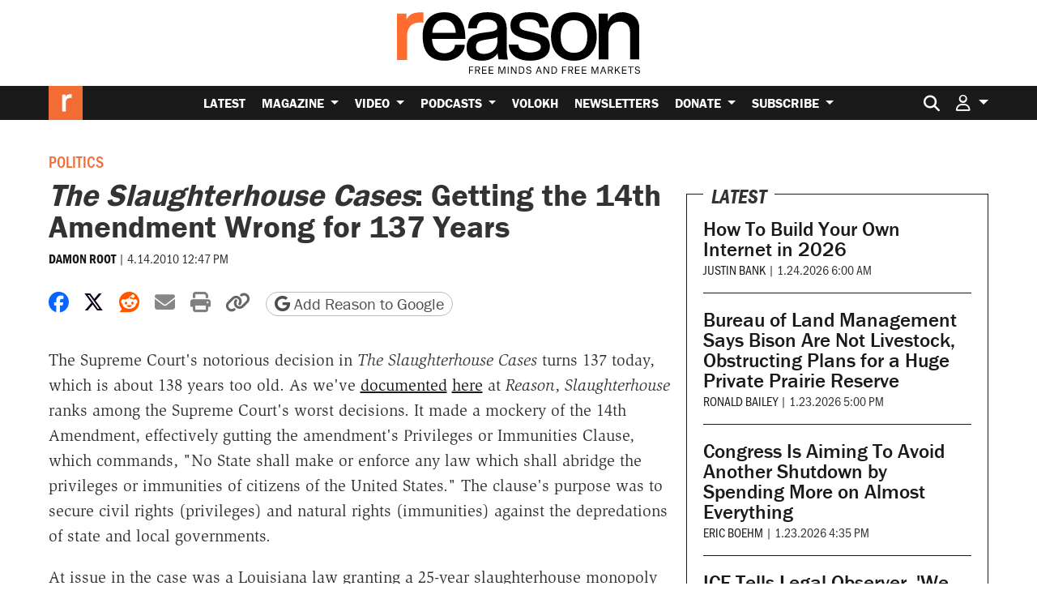

--- FILE ---
content_type: text/html; charset=utf-8
request_url: https://www.google.com/recaptcha/api2/anchor?ar=1&k=6LeMnkUaAAAAALL8T1-XAyB7vxpOeTExu6KwR48-&co=aHR0cHM6Ly9yZWFzb24uY29tOjQ0Mw..&hl=en&v=PoyoqOPhxBO7pBk68S4YbpHZ&size=invisible&anchor-ms=20000&execute-ms=30000&cb=jq45topmrjw4
body_size: 48650
content:
<!DOCTYPE HTML><html dir="ltr" lang="en"><head><meta http-equiv="Content-Type" content="text/html; charset=UTF-8">
<meta http-equiv="X-UA-Compatible" content="IE=edge">
<title>reCAPTCHA</title>
<style type="text/css">
/* cyrillic-ext */
@font-face {
  font-family: 'Roboto';
  font-style: normal;
  font-weight: 400;
  font-stretch: 100%;
  src: url(//fonts.gstatic.com/s/roboto/v48/KFO7CnqEu92Fr1ME7kSn66aGLdTylUAMa3GUBHMdazTgWw.woff2) format('woff2');
  unicode-range: U+0460-052F, U+1C80-1C8A, U+20B4, U+2DE0-2DFF, U+A640-A69F, U+FE2E-FE2F;
}
/* cyrillic */
@font-face {
  font-family: 'Roboto';
  font-style: normal;
  font-weight: 400;
  font-stretch: 100%;
  src: url(//fonts.gstatic.com/s/roboto/v48/KFO7CnqEu92Fr1ME7kSn66aGLdTylUAMa3iUBHMdazTgWw.woff2) format('woff2');
  unicode-range: U+0301, U+0400-045F, U+0490-0491, U+04B0-04B1, U+2116;
}
/* greek-ext */
@font-face {
  font-family: 'Roboto';
  font-style: normal;
  font-weight: 400;
  font-stretch: 100%;
  src: url(//fonts.gstatic.com/s/roboto/v48/KFO7CnqEu92Fr1ME7kSn66aGLdTylUAMa3CUBHMdazTgWw.woff2) format('woff2');
  unicode-range: U+1F00-1FFF;
}
/* greek */
@font-face {
  font-family: 'Roboto';
  font-style: normal;
  font-weight: 400;
  font-stretch: 100%;
  src: url(//fonts.gstatic.com/s/roboto/v48/KFO7CnqEu92Fr1ME7kSn66aGLdTylUAMa3-UBHMdazTgWw.woff2) format('woff2');
  unicode-range: U+0370-0377, U+037A-037F, U+0384-038A, U+038C, U+038E-03A1, U+03A3-03FF;
}
/* math */
@font-face {
  font-family: 'Roboto';
  font-style: normal;
  font-weight: 400;
  font-stretch: 100%;
  src: url(//fonts.gstatic.com/s/roboto/v48/KFO7CnqEu92Fr1ME7kSn66aGLdTylUAMawCUBHMdazTgWw.woff2) format('woff2');
  unicode-range: U+0302-0303, U+0305, U+0307-0308, U+0310, U+0312, U+0315, U+031A, U+0326-0327, U+032C, U+032F-0330, U+0332-0333, U+0338, U+033A, U+0346, U+034D, U+0391-03A1, U+03A3-03A9, U+03B1-03C9, U+03D1, U+03D5-03D6, U+03F0-03F1, U+03F4-03F5, U+2016-2017, U+2034-2038, U+203C, U+2040, U+2043, U+2047, U+2050, U+2057, U+205F, U+2070-2071, U+2074-208E, U+2090-209C, U+20D0-20DC, U+20E1, U+20E5-20EF, U+2100-2112, U+2114-2115, U+2117-2121, U+2123-214F, U+2190, U+2192, U+2194-21AE, U+21B0-21E5, U+21F1-21F2, U+21F4-2211, U+2213-2214, U+2216-22FF, U+2308-230B, U+2310, U+2319, U+231C-2321, U+2336-237A, U+237C, U+2395, U+239B-23B7, U+23D0, U+23DC-23E1, U+2474-2475, U+25AF, U+25B3, U+25B7, U+25BD, U+25C1, U+25CA, U+25CC, U+25FB, U+266D-266F, U+27C0-27FF, U+2900-2AFF, U+2B0E-2B11, U+2B30-2B4C, U+2BFE, U+3030, U+FF5B, U+FF5D, U+1D400-1D7FF, U+1EE00-1EEFF;
}
/* symbols */
@font-face {
  font-family: 'Roboto';
  font-style: normal;
  font-weight: 400;
  font-stretch: 100%;
  src: url(//fonts.gstatic.com/s/roboto/v48/KFO7CnqEu92Fr1ME7kSn66aGLdTylUAMaxKUBHMdazTgWw.woff2) format('woff2');
  unicode-range: U+0001-000C, U+000E-001F, U+007F-009F, U+20DD-20E0, U+20E2-20E4, U+2150-218F, U+2190, U+2192, U+2194-2199, U+21AF, U+21E6-21F0, U+21F3, U+2218-2219, U+2299, U+22C4-22C6, U+2300-243F, U+2440-244A, U+2460-24FF, U+25A0-27BF, U+2800-28FF, U+2921-2922, U+2981, U+29BF, U+29EB, U+2B00-2BFF, U+4DC0-4DFF, U+FFF9-FFFB, U+10140-1018E, U+10190-1019C, U+101A0, U+101D0-101FD, U+102E0-102FB, U+10E60-10E7E, U+1D2C0-1D2D3, U+1D2E0-1D37F, U+1F000-1F0FF, U+1F100-1F1AD, U+1F1E6-1F1FF, U+1F30D-1F30F, U+1F315, U+1F31C, U+1F31E, U+1F320-1F32C, U+1F336, U+1F378, U+1F37D, U+1F382, U+1F393-1F39F, U+1F3A7-1F3A8, U+1F3AC-1F3AF, U+1F3C2, U+1F3C4-1F3C6, U+1F3CA-1F3CE, U+1F3D4-1F3E0, U+1F3ED, U+1F3F1-1F3F3, U+1F3F5-1F3F7, U+1F408, U+1F415, U+1F41F, U+1F426, U+1F43F, U+1F441-1F442, U+1F444, U+1F446-1F449, U+1F44C-1F44E, U+1F453, U+1F46A, U+1F47D, U+1F4A3, U+1F4B0, U+1F4B3, U+1F4B9, U+1F4BB, U+1F4BF, U+1F4C8-1F4CB, U+1F4D6, U+1F4DA, U+1F4DF, U+1F4E3-1F4E6, U+1F4EA-1F4ED, U+1F4F7, U+1F4F9-1F4FB, U+1F4FD-1F4FE, U+1F503, U+1F507-1F50B, U+1F50D, U+1F512-1F513, U+1F53E-1F54A, U+1F54F-1F5FA, U+1F610, U+1F650-1F67F, U+1F687, U+1F68D, U+1F691, U+1F694, U+1F698, U+1F6AD, U+1F6B2, U+1F6B9-1F6BA, U+1F6BC, U+1F6C6-1F6CF, U+1F6D3-1F6D7, U+1F6E0-1F6EA, U+1F6F0-1F6F3, U+1F6F7-1F6FC, U+1F700-1F7FF, U+1F800-1F80B, U+1F810-1F847, U+1F850-1F859, U+1F860-1F887, U+1F890-1F8AD, U+1F8B0-1F8BB, U+1F8C0-1F8C1, U+1F900-1F90B, U+1F93B, U+1F946, U+1F984, U+1F996, U+1F9E9, U+1FA00-1FA6F, U+1FA70-1FA7C, U+1FA80-1FA89, U+1FA8F-1FAC6, U+1FACE-1FADC, U+1FADF-1FAE9, U+1FAF0-1FAF8, U+1FB00-1FBFF;
}
/* vietnamese */
@font-face {
  font-family: 'Roboto';
  font-style: normal;
  font-weight: 400;
  font-stretch: 100%;
  src: url(//fonts.gstatic.com/s/roboto/v48/KFO7CnqEu92Fr1ME7kSn66aGLdTylUAMa3OUBHMdazTgWw.woff2) format('woff2');
  unicode-range: U+0102-0103, U+0110-0111, U+0128-0129, U+0168-0169, U+01A0-01A1, U+01AF-01B0, U+0300-0301, U+0303-0304, U+0308-0309, U+0323, U+0329, U+1EA0-1EF9, U+20AB;
}
/* latin-ext */
@font-face {
  font-family: 'Roboto';
  font-style: normal;
  font-weight: 400;
  font-stretch: 100%;
  src: url(//fonts.gstatic.com/s/roboto/v48/KFO7CnqEu92Fr1ME7kSn66aGLdTylUAMa3KUBHMdazTgWw.woff2) format('woff2');
  unicode-range: U+0100-02BA, U+02BD-02C5, U+02C7-02CC, U+02CE-02D7, U+02DD-02FF, U+0304, U+0308, U+0329, U+1D00-1DBF, U+1E00-1E9F, U+1EF2-1EFF, U+2020, U+20A0-20AB, U+20AD-20C0, U+2113, U+2C60-2C7F, U+A720-A7FF;
}
/* latin */
@font-face {
  font-family: 'Roboto';
  font-style: normal;
  font-weight: 400;
  font-stretch: 100%;
  src: url(//fonts.gstatic.com/s/roboto/v48/KFO7CnqEu92Fr1ME7kSn66aGLdTylUAMa3yUBHMdazQ.woff2) format('woff2');
  unicode-range: U+0000-00FF, U+0131, U+0152-0153, U+02BB-02BC, U+02C6, U+02DA, U+02DC, U+0304, U+0308, U+0329, U+2000-206F, U+20AC, U+2122, U+2191, U+2193, U+2212, U+2215, U+FEFF, U+FFFD;
}
/* cyrillic-ext */
@font-face {
  font-family: 'Roboto';
  font-style: normal;
  font-weight: 500;
  font-stretch: 100%;
  src: url(//fonts.gstatic.com/s/roboto/v48/KFO7CnqEu92Fr1ME7kSn66aGLdTylUAMa3GUBHMdazTgWw.woff2) format('woff2');
  unicode-range: U+0460-052F, U+1C80-1C8A, U+20B4, U+2DE0-2DFF, U+A640-A69F, U+FE2E-FE2F;
}
/* cyrillic */
@font-face {
  font-family: 'Roboto';
  font-style: normal;
  font-weight: 500;
  font-stretch: 100%;
  src: url(//fonts.gstatic.com/s/roboto/v48/KFO7CnqEu92Fr1ME7kSn66aGLdTylUAMa3iUBHMdazTgWw.woff2) format('woff2');
  unicode-range: U+0301, U+0400-045F, U+0490-0491, U+04B0-04B1, U+2116;
}
/* greek-ext */
@font-face {
  font-family: 'Roboto';
  font-style: normal;
  font-weight: 500;
  font-stretch: 100%;
  src: url(//fonts.gstatic.com/s/roboto/v48/KFO7CnqEu92Fr1ME7kSn66aGLdTylUAMa3CUBHMdazTgWw.woff2) format('woff2');
  unicode-range: U+1F00-1FFF;
}
/* greek */
@font-face {
  font-family: 'Roboto';
  font-style: normal;
  font-weight: 500;
  font-stretch: 100%;
  src: url(//fonts.gstatic.com/s/roboto/v48/KFO7CnqEu92Fr1ME7kSn66aGLdTylUAMa3-UBHMdazTgWw.woff2) format('woff2');
  unicode-range: U+0370-0377, U+037A-037F, U+0384-038A, U+038C, U+038E-03A1, U+03A3-03FF;
}
/* math */
@font-face {
  font-family: 'Roboto';
  font-style: normal;
  font-weight: 500;
  font-stretch: 100%;
  src: url(//fonts.gstatic.com/s/roboto/v48/KFO7CnqEu92Fr1ME7kSn66aGLdTylUAMawCUBHMdazTgWw.woff2) format('woff2');
  unicode-range: U+0302-0303, U+0305, U+0307-0308, U+0310, U+0312, U+0315, U+031A, U+0326-0327, U+032C, U+032F-0330, U+0332-0333, U+0338, U+033A, U+0346, U+034D, U+0391-03A1, U+03A3-03A9, U+03B1-03C9, U+03D1, U+03D5-03D6, U+03F0-03F1, U+03F4-03F5, U+2016-2017, U+2034-2038, U+203C, U+2040, U+2043, U+2047, U+2050, U+2057, U+205F, U+2070-2071, U+2074-208E, U+2090-209C, U+20D0-20DC, U+20E1, U+20E5-20EF, U+2100-2112, U+2114-2115, U+2117-2121, U+2123-214F, U+2190, U+2192, U+2194-21AE, U+21B0-21E5, U+21F1-21F2, U+21F4-2211, U+2213-2214, U+2216-22FF, U+2308-230B, U+2310, U+2319, U+231C-2321, U+2336-237A, U+237C, U+2395, U+239B-23B7, U+23D0, U+23DC-23E1, U+2474-2475, U+25AF, U+25B3, U+25B7, U+25BD, U+25C1, U+25CA, U+25CC, U+25FB, U+266D-266F, U+27C0-27FF, U+2900-2AFF, U+2B0E-2B11, U+2B30-2B4C, U+2BFE, U+3030, U+FF5B, U+FF5D, U+1D400-1D7FF, U+1EE00-1EEFF;
}
/* symbols */
@font-face {
  font-family: 'Roboto';
  font-style: normal;
  font-weight: 500;
  font-stretch: 100%;
  src: url(//fonts.gstatic.com/s/roboto/v48/KFO7CnqEu92Fr1ME7kSn66aGLdTylUAMaxKUBHMdazTgWw.woff2) format('woff2');
  unicode-range: U+0001-000C, U+000E-001F, U+007F-009F, U+20DD-20E0, U+20E2-20E4, U+2150-218F, U+2190, U+2192, U+2194-2199, U+21AF, U+21E6-21F0, U+21F3, U+2218-2219, U+2299, U+22C4-22C6, U+2300-243F, U+2440-244A, U+2460-24FF, U+25A0-27BF, U+2800-28FF, U+2921-2922, U+2981, U+29BF, U+29EB, U+2B00-2BFF, U+4DC0-4DFF, U+FFF9-FFFB, U+10140-1018E, U+10190-1019C, U+101A0, U+101D0-101FD, U+102E0-102FB, U+10E60-10E7E, U+1D2C0-1D2D3, U+1D2E0-1D37F, U+1F000-1F0FF, U+1F100-1F1AD, U+1F1E6-1F1FF, U+1F30D-1F30F, U+1F315, U+1F31C, U+1F31E, U+1F320-1F32C, U+1F336, U+1F378, U+1F37D, U+1F382, U+1F393-1F39F, U+1F3A7-1F3A8, U+1F3AC-1F3AF, U+1F3C2, U+1F3C4-1F3C6, U+1F3CA-1F3CE, U+1F3D4-1F3E0, U+1F3ED, U+1F3F1-1F3F3, U+1F3F5-1F3F7, U+1F408, U+1F415, U+1F41F, U+1F426, U+1F43F, U+1F441-1F442, U+1F444, U+1F446-1F449, U+1F44C-1F44E, U+1F453, U+1F46A, U+1F47D, U+1F4A3, U+1F4B0, U+1F4B3, U+1F4B9, U+1F4BB, U+1F4BF, U+1F4C8-1F4CB, U+1F4D6, U+1F4DA, U+1F4DF, U+1F4E3-1F4E6, U+1F4EA-1F4ED, U+1F4F7, U+1F4F9-1F4FB, U+1F4FD-1F4FE, U+1F503, U+1F507-1F50B, U+1F50D, U+1F512-1F513, U+1F53E-1F54A, U+1F54F-1F5FA, U+1F610, U+1F650-1F67F, U+1F687, U+1F68D, U+1F691, U+1F694, U+1F698, U+1F6AD, U+1F6B2, U+1F6B9-1F6BA, U+1F6BC, U+1F6C6-1F6CF, U+1F6D3-1F6D7, U+1F6E0-1F6EA, U+1F6F0-1F6F3, U+1F6F7-1F6FC, U+1F700-1F7FF, U+1F800-1F80B, U+1F810-1F847, U+1F850-1F859, U+1F860-1F887, U+1F890-1F8AD, U+1F8B0-1F8BB, U+1F8C0-1F8C1, U+1F900-1F90B, U+1F93B, U+1F946, U+1F984, U+1F996, U+1F9E9, U+1FA00-1FA6F, U+1FA70-1FA7C, U+1FA80-1FA89, U+1FA8F-1FAC6, U+1FACE-1FADC, U+1FADF-1FAE9, U+1FAF0-1FAF8, U+1FB00-1FBFF;
}
/* vietnamese */
@font-face {
  font-family: 'Roboto';
  font-style: normal;
  font-weight: 500;
  font-stretch: 100%;
  src: url(//fonts.gstatic.com/s/roboto/v48/KFO7CnqEu92Fr1ME7kSn66aGLdTylUAMa3OUBHMdazTgWw.woff2) format('woff2');
  unicode-range: U+0102-0103, U+0110-0111, U+0128-0129, U+0168-0169, U+01A0-01A1, U+01AF-01B0, U+0300-0301, U+0303-0304, U+0308-0309, U+0323, U+0329, U+1EA0-1EF9, U+20AB;
}
/* latin-ext */
@font-face {
  font-family: 'Roboto';
  font-style: normal;
  font-weight: 500;
  font-stretch: 100%;
  src: url(//fonts.gstatic.com/s/roboto/v48/KFO7CnqEu92Fr1ME7kSn66aGLdTylUAMa3KUBHMdazTgWw.woff2) format('woff2');
  unicode-range: U+0100-02BA, U+02BD-02C5, U+02C7-02CC, U+02CE-02D7, U+02DD-02FF, U+0304, U+0308, U+0329, U+1D00-1DBF, U+1E00-1E9F, U+1EF2-1EFF, U+2020, U+20A0-20AB, U+20AD-20C0, U+2113, U+2C60-2C7F, U+A720-A7FF;
}
/* latin */
@font-face {
  font-family: 'Roboto';
  font-style: normal;
  font-weight: 500;
  font-stretch: 100%;
  src: url(//fonts.gstatic.com/s/roboto/v48/KFO7CnqEu92Fr1ME7kSn66aGLdTylUAMa3yUBHMdazQ.woff2) format('woff2');
  unicode-range: U+0000-00FF, U+0131, U+0152-0153, U+02BB-02BC, U+02C6, U+02DA, U+02DC, U+0304, U+0308, U+0329, U+2000-206F, U+20AC, U+2122, U+2191, U+2193, U+2212, U+2215, U+FEFF, U+FFFD;
}
/* cyrillic-ext */
@font-face {
  font-family: 'Roboto';
  font-style: normal;
  font-weight: 900;
  font-stretch: 100%;
  src: url(//fonts.gstatic.com/s/roboto/v48/KFO7CnqEu92Fr1ME7kSn66aGLdTylUAMa3GUBHMdazTgWw.woff2) format('woff2');
  unicode-range: U+0460-052F, U+1C80-1C8A, U+20B4, U+2DE0-2DFF, U+A640-A69F, U+FE2E-FE2F;
}
/* cyrillic */
@font-face {
  font-family: 'Roboto';
  font-style: normal;
  font-weight: 900;
  font-stretch: 100%;
  src: url(//fonts.gstatic.com/s/roboto/v48/KFO7CnqEu92Fr1ME7kSn66aGLdTylUAMa3iUBHMdazTgWw.woff2) format('woff2');
  unicode-range: U+0301, U+0400-045F, U+0490-0491, U+04B0-04B1, U+2116;
}
/* greek-ext */
@font-face {
  font-family: 'Roboto';
  font-style: normal;
  font-weight: 900;
  font-stretch: 100%;
  src: url(//fonts.gstatic.com/s/roboto/v48/KFO7CnqEu92Fr1ME7kSn66aGLdTylUAMa3CUBHMdazTgWw.woff2) format('woff2');
  unicode-range: U+1F00-1FFF;
}
/* greek */
@font-face {
  font-family: 'Roboto';
  font-style: normal;
  font-weight: 900;
  font-stretch: 100%;
  src: url(//fonts.gstatic.com/s/roboto/v48/KFO7CnqEu92Fr1ME7kSn66aGLdTylUAMa3-UBHMdazTgWw.woff2) format('woff2');
  unicode-range: U+0370-0377, U+037A-037F, U+0384-038A, U+038C, U+038E-03A1, U+03A3-03FF;
}
/* math */
@font-face {
  font-family: 'Roboto';
  font-style: normal;
  font-weight: 900;
  font-stretch: 100%;
  src: url(//fonts.gstatic.com/s/roboto/v48/KFO7CnqEu92Fr1ME7kSn66aGLdTylUAMawCUBHMdazTgWw.woff2) format('woff2');
  unicode-range: U+0302-0303, U+0305, U+0307-0308, U+0310, U+0312, U+0315, U+031A, U+0326-0327, U+032C, U+032F-0330, U+0332-0333, U+0338, U+033A, U+0346, U+034D, U+0391-03A1, U+03A3-03A9, U+03B1-03C9, U+03D1, U+03D5-03D6, U+03F0-03F1, U+03F4-03F5, U+2016-2017, U+2034-2038, U+203C, U+2040, U+2043, U+2047, U+2050, U+2057, U+205F, U+2070-2071, U+2074-208E, U+2090-209C, U+20D0-20DC, U+20E1, U+20E5-20EF, U+2100-2112, U+2114-2115, U+2117-2121, U+2123-214F, U+2190, U+2192, U+2194-21AE, U+21B0-21E5, U+21F1-21F2, U+21F4-2211, U+2213-2214, U+2216-22FF, U+2308-230B, U+2310, U+2319, U+231C-2321, U+2336-237A, U+237C, U+2395, U+239B-23B7, U+23D0, U+23DC-23E1, U+2474-2475, U+25AF, U+25B3, U+25B7, U+25BD, U+25C1, U+25CA, U+25CC, U+25FB, U+266D-266F, U+27C0-27FF, U+2900-2AFF, U+2B0E-2B11, U+2B30-2B4C, U+2BFE, U+3030, U+FF5B, U+FF5D, U+1D400-1D7FF, U+1EE00-1EEFF;
}
/* symbols */
@font-face {
  font-family: 'Roboto';
  font-style: normal;
  font-weight: 900;
  font-stretch: 100%;
  src: url(//fonts.gstatic.com/s/roboto/v48/KFO7CnqEu92Fr1ME7kSn66aGLdTylUAMaxKUBHMdazTgWw.woff2) format('woff2');
  unicode-range: U+0001-000C, U+000E-001F, U+007F-009F, U+20DD-20E0, U+20E2-20E4, U+2150-218F, U+2190, U+2192, U+2194-2199, U+21AF, U+21E6-21F0, U+21F3, U+2218-2219, U+2299, U+22C4-22C6, U+2300-243F, U+2440-244A, U+2460-24FF, U+25A0-27BF, U+2800-28FF, U+2921-2922, U+2981, U+29BF, U+29EB, U+2B00-2BFF, U+4DC0-4DFF, U+FFF9-FFFB, U+10140-1018E, U+10190-1019C, U+101A0, U+101D0-101FD, U+102E0-102FB, U+10E60-10E7E, U+1D2C0-1D2D3, U+1D2E0-1D37F, U+1F000-1F0FF, U+1F100-1F1AD, U+1F1E6-1F1FF, U+1F30D-1F30F, U+1F315, U+1F31C, U+1F31E, U+1F320-1F32C, U+1F336, U+1F378, U+1F37D, U+1F382, U+1F393-1F39F, U+1F3A7-1F3A8, U+1F3AC-1F3AF, U+1F3C2, U+1F3C4-1F3C6, U+1F3CA-1F3CE, U+1F3D4-1F3E0, U+1F3ED, U+1F3F1-1F3F3, U+1F3F5-1F3F7, U+1F408, U+1F415, U+1F41F, U+1F426, U+1F43F, U+1F441-1F442, U+1F444, U+1F446-1F449, U+1F44C-1F44E, U+1F453, U+1F46A, U+1F47D, U+1F4A3, U+1F4B0, U+1F4B3, U+1F4B9, U+1F4BB, U+1F4BF, U+1F4C8-1F4CB, U+1F4D6, U+1F4DA, U+1F4DF, U+1F4E3-1F4E6, U+1F4EA-1F4ED, U+1F4F7, U+1F4F9-1F4FB, U+1F4FD-1F4FE, U+1F503, U+1F507-1F50B, U+1F50D, U+1F512-1F513, U+1F53E-1F54A, U+1F54F-1F5FA, U+1F610, U+1F650-1F67F, U+1F687, U+1F68D, U+1F691, U+1F694, U+1F698, U+1F6AD, U+1F6B2, U+1F6B9-1F6BA, U+1F6BC, U+1F6C6-1F6CF, U+1F6D3-1F6D7, U+1F6E0-1F6EA, U+1F6F0-1F6F3, U+1F6F7-1F6FC, U+1F700-1F7FF, U+1F800-1F80B, U+1F810-1F847, U+1F850-1F859, U+1F860-1F887, U+1F890-1F8AD, U+1F8B0-1F8BB, U+1F8C0-1F8C1, U+1F900-1F90B, U+1F93B, U+1F946, U+1F984, U+1F996, U+1F9E9, U+1FA00-1FA6F, U+1FA70-1FA7C, U+1FA80-1FA89, U+1FA8F-1FAC6, U+1FACE-1FADC, U+1FADF-1FAE9, U+1FAF0-1FAF8, U+1FB00-1FBFF;
}
/* vietnamese */
@font-face {
  font-family: 'Roboto';
  font-style: normal;
  font-weight: 900;
  font-stretch: 100%;
  src: url(//fonts.gstatic.com/s/roboto/v48/KFO7CnqEu92Fr1ME7kSn66aGLdTylUAMa3OUBHMdazTgWw.woff2) format('woff2');
  unicode-range: U+0102-0103, U+0110-0111, U+0128-0129, U+0168-0169, U+01A0-01A1, U+01AF-01B0, U+0300-0301, U+0303-0304, U+0308-0309, U+0323, U+0329, U+1EA0-1EF9, U+20AB;
}
/* latin-ext */
@font-face {
  font-family: 'Roboto';
  font-style: normal;
  font-weight: 900;
  font-stretch: 100%;
  src: url(//fonts.gstatic.com/s/roboto/v48/KFO7CnqEu92Fr1ME7kSn66aGLdTylUAMa3KUBHMdazTgWw.woff2) format('woff2');
  unicode-range: U+0100-02BA, U+02BD-02C5, U+02C7-02CC, U+02CE-02D7, U+02DD-02FF, U+0304, U+0308, U+0329, U+1D00-1DBF, U+1E00-1E9F, U+1EF2-1EFF, U+2020, U+20A0-20AB, U+20AD-20C0, U+2113, U+2C60-2C7F, U+A720-A7FF;
}
/* latin */
@font-face {
  font-family: 'Roboto';
  font-style: normal;
  font-weight: 900;
  font-stretch: 100%;
  src: url(//fonts.gstatic.com/s/roboto/v48/KFO7CnqEu92Fr1ME7kSn66aGLdTylUAMa3yUBHMdazQ.woff2) format('woff2');
  unicode-range: U+0000-00FF, U+0131, U+0152-0153, U+02BB-02BC, U+02C6, U+02DA, U+02DC, U+0304, U+0308, U+0329, U+2000-206F, U+20AC, U+2122, U+2191, U+2193, U+2212, U+2215, U+FEFF, U+FFFD;
}

</style>
<link rel="stylesheet" type="text/css" href="https://www.gstatic.com/recaptcha/releases/PoyoqOPhxBO7pBk68S4YbpHZ/styles__ltr.css">
<script nonce="odHwVpdZ_GBwwMDsnSmBhg" type="text/javascript">window['__recaptcha_api'] = 'https://www.google.com/recaptcha/api2/';</script>
<script type="text/javascript" src="https://www.gstatic.com/recaptcha/releases/PoyoqOPhxBO7pBk68S4YbpHZ/recaptcha__en.js" nonce="odHwVpdZ_GBwwMDsnSmBhg">
      
    </script></head>
<body><div id="rc-anchor-alert" class="rc-anchor-alert"></div>
<input type="hidden" id="recaptcha-token" value="[base64]">
<script type="text/javascript" nonce="odHwVpdZ_GBwwMDsnSmBhg">
      recaptcha.anchor.Main.init("[\x22ainput\x22,[\x22bgdata\x22,\x22\x22,\[base64]/[base64]/[base64]/[base64]/[base64]/[base64]/KGcoTywyNTMsTy5PKSxVRyhPLEMpKTpnKE8sMjUzLEMpLE8pKSxsKSksTykpfSxieT1mdW5jdGlvbihDLE8sdSxsKXtmb3IobD0odT1SKEMpLDApO08+MDtPLS0pbD1sPDw4fFooQyk7ZyhDLHUsbCl9LFVHPWZ1bmN0aW9uKEMsTyl7Qy5pLmxlbmd0aD4xMDQ/[base64]/[base64]/[base64]/[base64]/[base64]/[base64]/[base64]\\u003d\x22,\[base64]\\u003d\x22,\x22QcORL8OCLcKvDyLDvsOdXFtwJyBDwr5yBBFWDMKOwoJNaBZOw4o8w7vCqzHDqFFYwqZ0bzrCj8KJwrE/MMOfwoohwoDDvE3Csw5UPVfCssKeC8OyI1DDqFPDjS02w7/Cqlp2J8KlwqN8XAjDosOowovDrsOOw7DCpMOFRcOAHMK2UcO5ZMOAwp5EYMKXZSwIwo7DjmrDuMKtVcOLw7gyQsOlT8OXw4hEw70Bwr/CncKbZCDDuzbCrjQWwqTCm1XCrsOxU8OGwqsfSMK2GSZtw4AMdMOOICAWfEdbwr3Cj8Kww7nDk0QWR8KSwqR3IUTDjiQNVMO7WsKVwp9iwqtcw6FNwobDqcKbAMOdT8KxwoTDn1nDmEMQwqPCqMKYO8OcRsOfVcO7QcO0EMKASsOiCTFSUcO3OAtJBEM/[base64]/[base64]/[base64]/f8K1IkbCtxrDsEoqasKfTVrCsRJkPcKdOsKNw4vCgQTDqF0twqEEwqxrw7Nkw7rDnMO1w6/Dv8KvfBfDuTA2U2xRFxIMwoBfwokkwodGw5taPh7CtjzCtcK0wos6w5liw4fCrlQAw4bCjxnDm8Kaw6fClErDqRjCgsOdFRtHM8OHw6VpwqjCtcObwpEtwrZHw4sxSMOSwp/Dq8KAMXrCkMOnwoI1w5rDmTssw6rDn8KZIkQzfSnCsDNqcMOFW23DlsKQwqzCrS/Cm8OYw7/Cl8KowpIjVMKUZ8KXAcOZwqrDnkJ2wpR/wo/Ct2kZOMKaZ8KyfCjCsGUJJsKVwobDhsOrHhQGPU3CiG/CvnbCvk4kO8O2bMOlV07CqGTDqRLDp2HDmMORdcOCwqLCgcOtwrV4AjzDj8OSPsO1wpHCs8KBOMK/RRJXeEDDjMOJD8O/I0Yyw7xNw7HDtTo4w4vDlsK+wpQ+w5ogcntuKypxwqlQwr/[base64]/BMOjw4fCuy3CkEcQwqnDncOzwqnCisOLw7nDo8Ojwqh9w6nCo8KtFcKUwpfCkSJWwpMPDFnCo8KSw5bDu8KjL8OQfl/[base64]/DhMO6JcOicB0kMhYUM8K3VBPCjcKrw7ILSCMgwp7CrBMYwp7Ds8OGbmEVdhRfw4x0wpvCpsODw5XCqinDtMOdVMOXwpXCjRDDnHvDsEdhPsOtXQrDjcOtdMKawo4Iw6XCpxbChMK+wqBmw6V7wqfCj2RadsK8HlEnwrVUw5E/[base64]/Dq1bCisOXJsKneMKPwoHCn8Kvwq3CrMKoCcK4wrXDm8KTw4dnw55ZQD8IZ0EPdcOmcAzDo8KMXMKow6VrJzVawrVJMsODEcK/d8OKw7ASwr9dM8OAwpdVEMKuw5MAw5FDesKFc8OMOcOGCkh8wp3Cq1LDm8K0wpzDrcK5eMKJYXkUL3M4Qkt5wpUzJn/[base64]/woYmXcKLCAY4w43Do1HDpDbCszrCjcOlwoFSVMO4w7jChcK8SsKQwo1cw63CvkzDksOgacKQwrIkw59qdUI4wrDCosO0bnJtwpZlw7fCp1oDw5Y4FXsWw407wp/[base64]/[base64]/CgFvCtQotw6M1wr0NLDkkw591VDHDmi9Ww6XDm8KgZBhKwr17w4g0w4fDnxPCnSTCqcKYw6/DvsKAGwFgVcKvw6rDtnfCoHMoL8OMNcOXw7syJ8Oewp/CkcKAwrjDncOvEhYAaB3DkkbCssOPw7/[base64]/Bxswegplw5tawpYjwpPDkMKgZcKFw5nDrMKhWxEQDGzDisOJwpU2w49uwoTDihnDlsOSwpNiwprDoi/CmcKTSRQMDCDDp8OvCnYJw6/DnFHCrcKdw4M3EVhxw7UKDsKiX8OSw4wGwp0YOMKmw5HCpcOpGsKywpx3GSbCqGpCHsKCfh7CoXU6wp/ChkIKw7ZEe8Kxb0LCuwbDt8OHJljDkUo6w61HTMKAJcKYXHYGYHzCuG3CnsK4C1jCtEXDgkhHdsKhwpYew4bCt8K+USs1JzxMRMOGw6PCq8KUw4XDugk+w6NSR0vCuMO0FlbDv8OnwoUtDsO1w6nCrg5/[base64]/CqR7DsCJoQMKJw5TDvsKEwrnCjWoawqTCrsOmW8O4woUZHRHCuMOEb0M/w4PDpjXDkSFRwqNPFExeRnTDsFvCqcKaHhXDqMKfwpQkQsOew73DgMOiwoHDncKkwrHCuDHCqhvCpsK7Qk/[base64]/Cqn/CgMOFwoBVXCJXwo7DjXx2wo9dTsOCw5HCkn1twoTDh8KvOMKGODzCpwzCiH8xwqhawot/IcOGRFpbwonCu8O8wrvDpcOdwoTDucODdsKOPcKZw6XChsKTwp3CrMOCCsKLw4YTwoU2J8Ocw6TCvcKvw6XDk8KkwoXCuBEpw4/DqldAVTDDrj/Dv14twpfDlsKqY8KBw6bDkcOVw4k/Z2TCtTrCrsK0wqfCgzIMwrAAfsOOw7nCoMO0w4LCgcKNP8O7JcKhwprDqsOJw5DCmSrCiUR6w7/CuQ3DiHxuw5rCmD5bwojDm2tBwrLCjmrDikTDjsKiBMObMsKfM8KvwqUZw4TDilrCmMOzw7pNw6Q9OU0pwodfHFVAw7wlwpxEw5oLw7DCpcOPVMOewrXDusKHDcOoPGxJPcKNGzzCpjfCtRvCm8OSXsKvEMOAwrE/w7fCsFDCjMObwpfDsMKwbGdEwpE/w7zDqcK8wq96LzMIBsKJbC/CgMKlOVPDusKCRcKwTnPDkj8TH8K0w4/CnWrDn8OeVEEywq4bwpU0wqtwH3UdwrZ+w6jDoUN8JsOjSMKbw5hFXmETWVXCnD8iwpnDnk3CnMKTdW3DosORM8OOw7nDp8OFCcO+PcODA3/[base64]/[base64]/Dkx8rw5YEecKowp5/LsKTC8ODw5/[base64]/Ni/DhcKtwq7DncKpacKtwrfCkzLDlsKAw7DCg2tGwpnDmsKLAcKNPcOMVidSKMKFMB9XEXvCpGdbwrN/CxsjO8Oewp/CnFHCoXnCi8OQWcKTO8O3wrXCvcOuw6rDkThTw4ELw7t2aVNKw6XDrMOuORUrdsOow5lqZcKow5DCij7ChsO1DcOJdcOhWMK3E8OGwoNvwrIOw4QNwrhZw61RJ2LDmxnClC1gw7Yswo0kJj/DicKzwpzCvMKhN0jDoVjDh8KjwrHDqQ11wq/DmcKiA8KQQcO7wr3Djm1QwqfCjArCp8OEwrbDjsKsIMK7YR4zw7DDh1lSwphMwpwWFXYCXFbDlsONwoxqVSp7w4/Cv0vDvi3DlBoaNVFIGVEUwpJAwpDCt8OIwovCvcOoOMOFw6oKwq8gwr4HwrXDg8OGwpLCosKsMMKTECY1TXYKUsOew7d8w702wpQSwrDCkDcrbEFcZsKEG8KjV1LCncOBQ2B5wrzCrMODwrbCkE3DrW7CiMOJwr/CpcKXw6sZwpLDncO+wo/CryNGZsKXw6zDkcKAw4c2TMOpw4LCvcO8w4o7KMONICTCpX8QwqHDvcO5BULDuQVww6N9UHxfa0jCocOeXgs2w5AswrspcTJ5elY4w6DDpcKBwpddwqMLC20lUcKjChZfL8KPwq3ClMKPVcO3YMO/w4fCusKwecOeL8Kgw4A7wpwWwrjCqsKRw5UEwpZbw77DmsKkE8KaSsKfZGvDkcK9w5ByL0fCjsKTFmPCsGXDo0rCuy8JNT3CgTLDr1FjJU4sacOBV8OLw5NTJmvCphxZB8KheGJUwrgRwrLDtcKlJMKxwrPCqsOewqN9w6FnOMKSMD7DksOMVcO/woDDgArCu8OawrMlAsOyFTbClMKxIX0jAMOCw6PCiyDDu8OCPGIkwp/DuEbCjMOJwr/CvsOyVzDDpcKVw6LCinvCsn0Sw4TDvMO0woE4w7UEwrnDusKiwqDDqErDmsKdwozDsHJ1wq5Cw7wow6TDjcKBRsKHw6ArOcO3fMK1UgjCr8KSwqo9w6PCoBXCvRk+dTnClhYrwp3DkRMgNjLCni/CosOgRsKXw405YhLDgsKiNGoFw6HCoMO1wofCvcK7ecKzwoRDL07CvMOQbl42w5/CrHvCpsK4w5nDiGTDsk/[base64]/[base64]/CnsKvw4QMwozDnA8rJF4Xf3p0w5Mbw4fDnxrCiSrCplFqw5tlMSgkEBrCn8OaGsOowqQmJAYFdzrDjMKrbnhhTGU/ZsOLeMKRNApYUgrCjsOracK4Lm9efxZwfCgGwpHDmStzI8KSwrXCiQvCgQgew68KwrcOHBVfw73CmmzDjgzDtMK7wo4dwpENIcO7w7c6w6LCmsKTMg/[base64]/wr9JCRfClxxiwrJpw5PCs8KRXMKqw6TDvsKYExVgw4UnFMKmNhXDp0hwcF3CvcKmVUbCrcK9w5fDpgp0wpvCicO6wr4fw6vCmsOmw5fCq8KaO8K0Z2hddMOuw6AldG/CssOBw4jCs0vDhMOOw5PDu8KRRxNwSxPDuCHCosK/[base64]/[base64]/wpTCrXzCqcOHIU8FKcOvw7nDslgew5jCnMO9V8O+w5dDGMK3Fk7Co8KiwrPCnQzCsCEbwpkmWkppwqTCpSpAw69Ww5PCicKnw6XDl8OfDlQSw5FvwqJwO8KhQGnCvw/DmCdmwqjCusKZBcKve01KwrR4wpXCoRUcNh4BAnBSwoLCmMK3JsOQwp3DicKCIFsgFCxbOC3DoBfChsOLZCrClcOmGMKbcsOpw58cw6EUwozDvkhgJcOkwp4qUsO+w7PCncONGMOoUQ3CjcKDJxPCg8OTG8OOw6rDi0bCi8KWw7vDiFnDgj/[base64]/[base64]/w647IMKpw6TCkMKfw5HCuUvChiBnV0RVUcKoG8OhecOWJsKgwpdOw4VNw7Y0e8Otw7dxH8KZfkNkAMOdwpQ6wqvCky8zDnxEw6UwwrHChG58wqfDk8OiVRUwCcKfJXXCjU/CqcK3VsO7DXvDqnfCpsKyXsK9w755wq/[base64]/HEvDiGxAecOgwqFcwqfChDVxwo13wqVycsOpw49QwqvDt8KtwpsUeVXCgw7CocORQ2rCvsKgB3XCi8Ocw6ZHdDN+eVgSwqlWZsOXFmNkTXIFG8KOCcKPw69CXy/DgDcQw589w49ZwrbCg0fCh8OIZ0QgKMKyOGFzHhXDpQ4xccKhw7AvZsOuakjCjBEdBSfDtsOWw6TDqsKpw4bDoEjDl8KfBlnDh8Oew7nDqMKxw5RGEwY7w65cBMOBwp1+w4kREMKFMhLDq8Kkw4zDpsOkwo/DqidXw6wGG8OPw53DoBPDq8ObD8OWw6pZw48Pwp9EwoB9WkrDjmokw4MhTcOuw5xYHsKTe8ObHBppw7rDtCfCs13DmFbDvSbCr2PDhXgESyLCjH/[base64]/wqlIwoRBwp/[base64]/DmFdIwrvDoMKhw6zCtWPDqMKBIF7DjMKDwrbDqcO/SBPDl1TChXxGwrzDp8KlM8KSeMKFw5gAwqXDjMO0woMLw7zCqcKJw5fCnjLDjHZVV8OUwp07DkvCo8Kew6HCvMOswpTCp1nDscOew5/CpzjDpsK0w5zCj8K9w7J2JgVVC8KfwocbwqpWBcOEIxUZd8KoNWjDssKUAcKqw4jDmAvCmgZlHVkgw7jCjwVca1DCk8O7KBvDsMKew5EwIFvCnBXDq8Kkw740w6rDjMOEQV/[base64]/DlFrDo8KjSw/CqFfCsDhmOMKrw7LCoGMQwofDiMK/OklIw7jDrcOIesK4LzPDtwfCiQoIwrZ7Wh/CucK7w5Q/dH/DqzzDgsK2LHTDrcKwED1+FcOqah9/[base64]/CjV/CmMOIdsOAw4rCgVpZwqtDw6dMwpvCvcOhw4gDYQ3Dkm3Dn1zCk8KoSsOBwo0AwrLCuMOlJArDslDCoULDjnnCvMOdd8O9WsOjbF3DgMKmw5HCm8O1SMKuwr/[base64]/Cl8Kow4YPwoTCssK9w58vw4rCu0YJwqvCssKhw7Vmw4Alw54dMcOPRw3DtlLDisK1wqsHwqbDgcOMfGPCksK9wrHCn21nKsKKw4x4wofCpsK9f8K2Gj7CuTfCox3DsWYkBsKvRgTCgsKpw5VvwoE7NMKcwqjChSjDs8O9dWnCmlAHIsKaW8KfPlLCoR7CuX/[base64]/[base64]/w79aeMK+woAVw7fCm8Owwr4+w6nDl0ABf8KTfcONYsKwwprDqXEGTcKcc8KsdH7DlnnDlVPCrXV9cFzCmTEvw4nDtUfCqlQ1B8KVw57Dk8Orw6bDpjZ2A8OEMCwbw4hmw6rDjEnClsOxw5k5w7HDhcO2ZcOBPcO/UcOlSsKzwr8kWcKeSUs8RcOcw4vCscO6wp3Cj8Kxw4fCmMO0BkNABEPCl8O9PW9JUj41WBF2wozCosKHMTzCu8OMP2XDh0BSw4JDw7PCicK8wqQEXMOnw6BSWErDisOOw7d3fkTDo2Yuw5bCqcOyw7rDphTDlnXDpMK8wpcew7E2XBw/w4TCpAfCiMKVw7hXwpjDvcO2G8Oxwq0dw79/wrrDlCzDucODPSfDrsOUw7/CisO/Q8KPwrpzwo4eMhcTCUhyAWLClnB9wod9wrXDksO5w6bDocOLN8OgwpYiXMK4QMKew6zCmXY3GR/Cr1DChEzDn8KRw4jDh8K1wptxwpVRZyfCryvCpHnDgxXDm8ObwoF7HcK3wo5rVsKMNsOmC8O/w5jCtsKyw6sMwqRnw53CmDEbw5sKwoLDoxN9ZMODOMOGw7HDvcOeXBAfwqbDnz5nIgpdEynDssOlXsKXP3IaWcKwecOfwq/DkcKHw7nDncKwRlLChcOXesOCw6fDkMK9XkTDsHUBw5jDkcOWSCnCm8OiwqnDmnDDhsONesO4F8OQV8KDw6fCq8OjIcOswqRHw5BKA8OIw6pPwpEob3BOwpV7w4HDssOQw6pzwqDCg8KSwodhw7LCvEjDqcORwpfCsEcXZMKWw7vDi0Flwph8ccO/w48NH8KdMCpsw78hZcO3NTsGw70Rw7luwq9sajxAGUbDp8OIeQ3CigsnwrnDi8KTw5/DmEDDtTjDncK5w4Y9w6bDgnRsU8OKw5kbw7LCpjnDkRzDtsOMw6vCuhXClMOhwqvDo3TDusOewpLCnsKGwpfDqlkKdMKQw5lAw53Cl8OHfEnCrsOVSFLDmy3DvgAOwprDogDDslrDrcK2GFrCrMKRw5I3c8KOTx9tOSHDmGocwqh1Cx/DvWLDp8OVw6Iswq9lw7xpGMOSwrVnEcKRwokgMBpDw7/DtsOJOsOKTRcIwpJUa8K+wpxbZjxMw5vDnMO8w6I8R0LDmcKHHcOaw4bCgMKtw5LCjzfCpMKnRXvDkmjDm0zDiywpI8KnwoXDumzCkXZEYybDnEc8w5XDqcKOOXImwpBnwq8Jw6XCvMKIw5xawp48wo7ClcO5fMO/AsKgM8K1w6DCpcKQwro5BsO7XmRTw6rCqsKDTlR9CVg/[base64]/[base64]/DkMOCw4LCrH0ROsK1wqJIwpVqPsO7JjvCmMO0I8OgOVzCj8KowqAjwqc/CcKZwofCihoVw6vDocKRLSXCiwE9w4sRw7TDvcOVw7glwoXCklg1w4sSw78/VGjChsODA8OBOsOQEcOYe8KMPj5bTAABVHXCqsK/wo3DrGJ8woZMwrPDosOBUsK3wqbCrQsjw6JOf1nCmn/[base64]/[base64]/DgMK6wqNww4QDwqDDjsOcwotwwpdSwrTCksOyNsOLd8KNawggbcO8woLCrsO+GMKuw4/CulLDt8KPEjHDncO0JRRSwp4kVsOZR8O5I8OxJMKzwpfDqGRlwoh6wqI5wrE9w4/[base64]/LMOkw4HCkwbDsivCph7Ch0xewrh2TkF2w4TChMKpdTrDg8OTw7TDu0hZwosAw6vCmhTDp8KkWsKCwqDDv8KFw4XCjVHDjMOywrNBQV7DncKjwpvDkC5zw5VJOhXDhHp3UMOQw6TDtnFkw7VcF1nDmMKJU2ojdUQWwo7DpsOFHx3DuxFiw64mw7/ClMKeYcOIIsOHw7h+w48TLsK9wpPDrsKUDR3CnGPCtjQAwpPCthF5FsK/dQJVHExAwoPCsMKoJ1ljWRbCisKkwo1Uw5zCpcOvccKTbMK5w5HCtCxsGX3DkQg6wqBgw5zDtcOkdh5jwr/Ct1Ayw7/DtMK8TMK3ScKfBzd3wqHClzLCqlnCuGRjWcK0w55ddCsJwrFVfyTCjgYXeMKtwqjCqgNHw6XCmzXCq8OLwqvDmhXDg8KwMsKpw5/CvCPDoMO/wr7CtnLCmQ9fw4E/wrgYEA/CvcOjw43DscOyXMO6ITXCiMOaWAMSw7wwThPDsxHCmnExTcO4dXjDsUXDrMORw4zDhcK8a0oVworDncKawpMJw6Y7w53DujbCm8O/w7pjw7s+w7diwoQtYsKxO2LDgMOQwpTDqMOuPMKLw5HDsU8zL8OWb1nCvGRmcsOaesOrw4gHRkxFw5Q8w4DCk8K5HEHDk8OBPsOWCsOuw6LCrxRhccKVwrxBKlPCj2TCgG/DgMOGw5lEJDnCocKBwrzDrEFJV8O0w4zDvcK5bWzDksO/wpA+EWx7w4Arw6HDnMKMbcOIw47Cr8KYw60Zw65jwpgWw4bDpcO0TMOCTgrCjcKgZmQ+d1LCgj0tTzbCrcKqYsOuwr0rw79sw5Q3w6PCp8KRw6RGw5PCusK4w7Bfw7DCtMO8wq8kfsOhC8OmXcOrFyJFNjrClMOhC8Kbw5PDrMKfw7bCtCUSwrDCszcROwLCr2/DpQvCicKDWRLCu8KjLwoTw5fDjsKowoVNfcKWw6AMw4EYwq0aPApId8KGwphWwoDChHLCocKyLxbCuB3DtMKcwpJlUk1MEyjCvMOvK8OpfsK8f8OCw5sBwpnDo8O1JsOcwqFuKsO7ImPDoBlPw7jCvcOzw4dWw4bCgMKowqEyfMKDZcKyKsK6dcOeGCDDgjIZw75Iwq/[base64]/Dj8KXNcOvPcOPSm/CkTLCo8KdC8KsNx5awrHDmMKtXcO+w4FubsK7ezPCk8Ocw6vDljvCkXIGwr3CmcOJwqwXPggyEMKDIxnClBTCm1wEwpjDscOnwpLDnz/DoX9hKUYUGcKew6grEsOnwr4Dwpx7asKHwoHDjcKswolxw6HDggxLIk/DtcOHw4xGSsK7w5HDssK2w5/CojwwwopAZCU2QnMXw6F1wplvw6JZOMKtHsOow77DuxtsD8Oyw6jDqMOTOVlWw6PCuGbDrE/DkEHCuMKLWQ9ANcOWRcOMw4NNw5bDmG3CkMOmw7nDj8KNw60kIEgfScKUQC/CqcK4HDZ4wqYTwr/CusOxw4fClcOhw4fCkWpzw4LCrMKdwrVPwrnDowdvw6HDucKrw4hwwqMcAcOTN8OQw7DDlmxRbwlJwrrDssK7wqnCsnDDnHHDljHCulnCrxDDnXEuwqUReh/CrsKKw6TCt8K7w59APCrDl8K8w7LDvwNzJ8KJw5/[base64]/Fg4bU8KcDcKsNsOuPWgoNsKcwr4ESUjCiMK6HsOsw5kfwpkqRU0mw59lwpzDqMKEUsKuw4MPw7nDhMO6w5LDj395esK+worConPDl8OkwoQKwo1xw4nCmMO/[base64]/DlSbCtcOEDl/DtxITwrZiHWJvJ8Kew4dmG8Ogw53ChXLClV/DmMKHw5nCqRtdw5TCuAJXc8OxwovDsj/CrQ5qworCuwYjwr3CscKRYMOAQsO1w4fCgXxAcQzDiFldwrZLIR/CuT4OwrfCsMKOSUkUw5Fvwpp4wpUUw5cWBMKBQ8Otwo9gwrkAY2/DnmEGA8O5w67Clh9Sw5wcwoTDksK6LcO6FMOoJh0PwpYQwoDCn8OwUMKnPHdXfcORABnDvEjDn03Dg8KCScKLw6UBMMKLw5HCgmAwwrbCtMK+SsKHwpLCnSXDiltFwoINw5oxwpFOwps4w4daZsK1dMKDw5fCsMO/PcO2IiPCm1QXWMOIw7LCrMOFw48xU8OqP8KfworDtsOgYVl3wpnCu2zDs8OYCcOpwo3CljTCsAB7fMOBIiJLO8Obw79Iw58Rwo/CtMOIPyZkwrbCpyjDo8KlSTh9w5vClBfCpcOmwpHDs3fChh4DLE7DuSorFMOrwqHCkDDDlMOkGBXCrx1RLntdUcO9Hm/CtMK/[base64]/DscKew67CqMK9JjHCqwrDtH3CtsO2BkDDuisJLDDCkDwOw6vCv8O0ezHDhiViw7vCrsKcw6HCp8K8YnBgUwcwKcK3wqVxG8OUHHhRw5Q6w4jCqTPDmMOYw5E/QiZlwoV7w5Rpw4TDpTDCt8OQw4g/wp8vw5PDi0IBOkzDvSnCvTpVOFYWb8KUw71aQsKMwpDCq8KfLsKnwqvCu8O8NBd1HnTDk8OVw5dOVBTCpxgrIg9bHsOyA3/DkMK0w7xDHyV+MD/DjsKeU8ObAMKIw4PDtsOyERfCh0DDm0Y2w4fDjMKBZn/ChAA+S1zCgjYfw6EDEcOHXWTDlA/Ds8ONcWgcTmrCqlxTw4hEXgBxwrVnw65kS3DCvsOzwqvDhisRd8OZZMKwWMOXCGUMNcK9KMOUwr8iw6PCkgFKOjPDkTkeCsK/OXFZKgliOVACQTLCgUvDoEbDvyghwqYgw4B7HMKqJAURNcOswqvCl8KPwozCu0RSwqkDUsOrUcO6YmvDmn5vw7pwPUzDt1vDgMOKw5jDmwhrFGHDrjpCI8KPw7RJbBtESz5+YidZKHjCj2/ChMKOMinDkiLDnhvCsSrDqxfDiSrCqRzDpcOCMsOKFxXDvMOgaWsRREcGej/CkFoxTRRsaMKHw5HDhMOMaMOGacOOMMOUdjYLIH56w4TCn8OYMF18w4nDvFvCu8OFw53DrGXCh0MCw5lYwrQiMcK0wpjDgG53wrXDmiDCvsKqKcOgw5gKOsKObAJNDsK+w6RqwqnDpRPDmsOTw7/CksKXwqYzw4vCn2vDo8K0LsKjw6fCjMOQwpzDsm3CuH5ofUnClAopw7EQw4nCjyjDg8Ksw7bDuTcvMcKCwpDDpcOxGsOfwo0cw5TDk8Ovw7bDicO8wo/DlcODcDU7XhgFw4kyI8O4AcONaFVTTicIw5zDgcOjwqp8wq/DvQAOwp84wo7CvjLCgypjwpXDnyPCg8Knai9fYBLCoMKya8OKwpwHdMK4wozDry/Cm8KDX8OEAzvDtlQmwoXCmTDCsCsuacKjwpnDsjLCm8OEJMKEKSMzd8OTw4twLy3CgRfCj3VgOcOCMcOdwpfDuyrDuMOlW3nDgSrCmmUWaMKHwojCvAPCgDDCpHrDiAvDsFPCrRRAKhfCuMKXIcOZwoPCpMOgaWQzwoLDj8OjwowyVBoxI8KPwrtKJ8O/wrFOw7/CrcK7MX8GwqfCliMaw6rDu2lUwqsrwqBcS13DsMOJw7LCq8KGDnLCrGDCl8KrF8OKw4RNXWfDrWvDg09cN8Ozw7Apb8KXF1XCmFTDmkRWw7BrchXDqMKBw68sw77Dth7DjGdxal94L8KwU3UOwrVWKcKFwpRkwpVcCzc9w6FTw7TDh8O6G8Ojw4bCgG/DsHUqa0/DjcKRd2kYw7nDqGTCh8KOwp8XcjHDiMOXBFrCt8OEG3QnL8KfKcKhw6ZUc3rDksOQw4jCvzbCnsO9TMKGSsKZI8KjcDEdLsKrwpvDtEkDwoIKInTDlAjDlxrDucOvASY3w6/Dq8OqwpHCjsOow6o4wp84w4cBwqcywoYrw5rDtsKpw5c+wp5YY3bDisKqwpQwwpZtw5BsLsOoKcKfw6fCscOPw6MdN1bDscOowoXCqX/[base64]/Dg8KUw6fDnDpUwrouM0rCk8KiKH9Wwq7CrcKceSJKdEDDpMOGw7gCwrXDtMKlJH4YwrBoecOBdcKCeSrDqhIRw5JAw5zDpsKiHcOAWkQaw6fChjpLw5nDicKhw4/Cq003RS/CuMK1w65CLW8MHcK0C0VDw7xwwo4JA1XDqMOfL8Okwrpdw6xFwrUdw5pMwp4Lw6bCplrCgm99QsKKB0QtWcOXA8OYIzfCihgFJkdLGydoAcKgwrs3woxbwr7CgcKiIcKpDsOKw6jCv8ODWm7DhsKuw6XDqjx5woY3w6nDqMKlFMK0U8OpKSs5wptMbMK9TG4awrXDrh/DtVt/wqpLGgXDvsKXE3pnOT3Dk8O+wpklFMKtw5/[base64]/w7jDp8OOwovCsRnCgW7CiWB+w4HCrjrCrcOxwrDDuQXDtMKjwoJ2w75Jw48rw4YWBwjCnAPDk1Idw4TDnAsBIMOKwoBjwpY4CMOew7vCv8OJOMKTwo/DuBbDimTCkjPDusK2KzsrwqxwW1kTwr/DsmwMGB/[base64]/DhcKqwp8YIwsKLVrDgsOiwqvDvjnCosKgSMKPGS0iRMKPwrBGOMOfwrsCXsOTwrlFScO1NsOzwowhMMKMC8OAwrjChlZQw6UdFUnDlkzDkcKhwqzDjiwnKTDCu8OOwrE+w4fCssO8w7TDuV/CvQwbNmwOI8OawoVbYsOHw53CgMKgSsKuEcK6woZ4wobDg37ChMKyeldiAljDqsK0VMOfw7XCp8ORbDLClUbDph9/w7/DlMOPw58JwrbDjXDDqE/DhQ9ba30dEMOPfcOeU8Oiw4IdwqFZGQvDsTcXw61oEQXDoMOnw4VNb8KuwqsebVkUw4ZUw4JpasOvYR3DmW88dMOCBwxIXMKhwrcUw7bDgsOZcA/DuADDuxbDr8K6NiPDlMKtw7zDlHnDm8O0wo3DsBZ1w5/CgsKlHSdsw6Erw71QXhnDvGUIY8OlwpJKwqnDkS1wwqV/[base64]/DkcKAw6TCgXwZNsOKw6PDvF0/w7wGwr/DlhJmw6E6an5+TcObw45/woUdw6QFClhVw6oBwppEenkzK8K1w4/[base64]/CvsKNYlzCuAdywpPCvy4jw5LCg37CuEJ8W1p/fsODEFhCeGDDuiTCk8O+wq3CrcOyPVLCiWnCkRcwfzPClcO0w5Fzw5VDwpJ2wqhLbRnCj13Dm8OfXMOxBsKzahwHwrLCiEwjw5DCgWXCpsOPb8OncAjCiMKbwprDg8KIw4lUw4/DkcOEw6TChi9EwpBqakfDr8KrwpfCusK4L1Q2JXBBwq5jfcOQwpZoOsO7wozDg8OEwqHDrsKJw5MWw4jDlMO+wrhhwpRnwo7DiSwOT8Oxc243wpbDjsOOwqMGw6Vbw7vDqAMAWcKlM8OSLFkFAGgwDnY6GS3Cih3DmyDCo8KSwp8Nwq/[base64]/Cu8O9H2B/YMOQD8KYcl5PWUHCiMOfQMKEw5wrY8Kjwpx4wr18wpNyXcKnwo/[base64]/[base64]/CkwBYwrnCjMObGjl5w6N9w6HCh8KHwr0qDMKWwp4NwqLDk8OwC8K7F8Opw7MYDh7CvMOLw5B+KyzDgG7CnAITw4bCn34yworCv8K8HsKvNRAjwqnDsMKrEGnDoMKRIGDDvmrDrTbDix4rXsKOLcKeSsOTw4pkw7cXwrPDj8KMwo3CsDXClcOkwr48w7/[base64]/wrXDsSHClljDkzfCgT/Cm8ObDhXDkMOFw5gzelDDhhTCrmjDlTHDijoFw6DCksKjP1Iywpw4w7PDpcKcwpJ9I8KJScODw6YgwoJefsKSw6LCtsOaw55cZMOfWhrCthPDi8KbfXzCrTBZL8O1wpsmwo/CiMOUCgPCun4VNsKTdcKjDT4Uw4YBJsKJJ8OAQcO5wptTwpdhdcO6w4sGIiV1wohta8Kkwplrw51jw7zCsxhmHsOowr4Aw5ciw5jCq8Oqwq7CpMOfRcKicRYWw7xlacOYwqPCtgrCgMKkwr/Cp8K+FSDDohDCgsKGSMOBKX8vL145wojDmcOLw58swo1Cw5hAw5JwCENcIkUqwp/CgjJjCMOuw73CpsKJXQ/DrsKrE2oJwqxhDsOvwp3DqcOQw6FXRUlPwo5vVcOqCTjCmcKYw5Aywo/DmcKyNsKYPcK8NcOWDsKMw5rDk8ONwrjDjg/Ch8ORU8Onw6A8Jl/DnQXCqcOSw6/CpMODw77Cs37Cv8OWwpsrUMKfQsKVF1oWw7NAw7hFfl4dGcOXGxfDjyvCoMORaRbCghPDpTkCMcOww7LCjcKCw50Qwr0zw4gtfcOQYMOFecKowoh3JsK3woBMbB/Ck8KVUsK5wpPDh8OMFsKEDQnCjGQXw7dQbmLCnxYBecKnw77Diz7CjjFUcsOEVFXDjyLCpsK0Q8OGwoTDoAklBMOhFcKNwoIsw4TCpinDqhAfw4PDgsKHXMOLGcOzw4hIw6tmU8KJIAYhw5c5IDjDoMKXw6QSMcKtwpbDkWodKMOnwpHDscODw7bDrkEaSsK/DMKFwo0WZ0oJw79Ewr/DosKEwpk0cwvCrinDjMKqw41Uw7BywqfCt2R0XMO2RDtNw4DDqXrDs8O/[base64]/Z8O5w5PDuUlHw4PCjcKWI1k3w4LCtMOee0nChE4uw55eVMKCb8K+w6HDmULDgsKvwqTCoMKkwopyccOGwr3Ctw8uw4jDjcOEXibCnQwsKCPClFXDisOlw7VmAQjDi2LDmMOHwps9wqbDun3DgQxTwpvCggrChcORE3J/[base64]/CjcO6w5TChsKawpzCl8KhVT7DosOFwovDo8ONM1Exw7IjLS53I8OPdsOmfcK3w7d0w59nBz4Xw4TDiX18wqALw7XCkT4bwovCnMOJwrvChAxeNARMbQfClcOxUQxGwqpsSsOSw4hdZsOSIcKFw7XDnyLDucOEw6rCpRhxwqHDpxjCiMK4acKvwp/CrB9kw4lBR8Obwo9oXkXCq2lscMOWwrnDncO+w7TDtSdawqc/JQTCty3Cr0/DlMOuegF3w5zCjMOmw4XDmMKzw4jChMO3Lk/CgMKFw7/CqSQXwqbDliPDkcOEU8KhwpDCtMO0dzvDuWPCp8KcAMOrwrrCiDolw6TCtcOkwr4pWsKmQkrDq8K+MkQxw4HDiR4dX8KXwpRAJMOpw7Nww41Kw4AAw6l6f8Kfw7TDmMKXwpDDt8KNFW7DsE7DgknCkjVOwrHCuSl6aMKKw4Z/bMKqB3wKAT5EDcO8wpHDj8Oiw7vCrMOxbcOaDz0wMMKcO1ATwpLCn8KLw6jCuMOCw58Zw51QLsOvwp3DkQzDi2QIw5paw55twqbCt1gZAHdlwox1wr/CscKGRX4+esOaw4U8AG5UwodHw7c2WFkiwozCh2vDiUtNQcKiTkrCh8OnZA10LB7CtMOnwqnCoDQscsObw7TCjxF7CRPDhzLDhX0Lw45yaMKxworCgcKZKXEVw4DCgzjClzJwwroJw6fCmXY9cR8kwpzCkMOoK8KBPAjCr1DDjMKEw4fDr0ZnUsK/d1zClB7Cj8Ofwo1MfxXCnsK3bCoGLizDs8OCwoRlw6rDqMOmwq7CncOTwqLDoAfCrUB3LyROw5bCi8OkDmPDicOqwqNbwrXDvMKVwqbClsOkw6XCo8OVwqvCtsKnJ8Oca8KFwo3CgGJfw6PCmykTa8OSDwgZE8O/[base64]/DkcKgw77CnsKdw5fDo1tdQ8KxJGEbM0/DuyJ7woDDu17Ds1fDmsO4w7dcwphcb8OEesO4H8Kkw51RHzLDgMKJwpZMSsOvBAbCisKmw7nDpsOWXU3CsxwqM8O4w7/CkU7DvlfCiiDCtcKEO8O/w45dHMOceiwiKMOvw5fDiMKawpRKCXzDvMOOw57CunzDpUHDjH06NMKjacOiwqPDpcO7w4HDvnDDvsKNFMO5PlnDhsOCwqhmQGbDmCfDq8KWUAh5w4VPw41Ew5ZCw4zCocOsYsOHw7TDuMOjdBE1w74Sw78adcOiBHd8wq1WwqTCo8KQfgRoLMOOwrfCocOqwq/ChiA8CMOCKMKOURsPTWXChl4Xw7LDqcOBwrrCgsKHw5TDkMK0wrsFwoPDkREgwoF7Ej5nTcKkwo/DuCbCnRrCjRl6w4jCosO6FhbCpBs8UAnCt0nCiVUBwphlw7HDgsKMw4XDrGLDncKawrbCssOgw6phN8O8IMOrED5VAHwfdMKCw4pnwr5ZwoUCw6QHw6F+wq0kw7DDk8OXNyFTwqx3bRvDiMKGEsKRw73DqsOjYsK5FQ/[base64]/DpcKEEBjDgE7CqsOcBWDDiSHCjcK1acO0G8Kww5LDg8KVwpsswqvCqsOTd3rDrT7CjX/Cs0o9w5PChGEPaFwEHcODRcKxw53DoMKqHcOAwotcNsKpwo/DnsKWwpTDr8K+wr7DtifDmC3CsFVDElPDgxfCgADCqMOrd8OzX1wCdizDhcO2bmjDrMOuwqLCjsO7UmEswp/ClVPDtcKMw7E6w6oKGMOMI8KQaMOpJznCmB7CpcO0NB08w4szw7hRwpfDvQghfGZsG8Ofw5kZYhbCu8KcfMKaA8KQw4xrwrXDtjHCrgPCkTnDtMKJJcKKKWR5FBRLYsK5OMOmAMObE24fw6nChnLDv8KSdsKXwpPCt8OHwqhmRsKAwpnCvQDChMOTwr/CrSlPwpV4w5jCs8Kgw73Di07CjT8lwpfCuMKMw7IxwprDrREcwqTCiVx5O8OzEMOmw4hyw5VDw5bDtsO2FhxQw5xLw6zChULDvknDjWXDhn0Iw6lZYsK6fVLDnRYyeX4sacKgwp/DnDJQw4fDhsOHw7rDk0d3IUASw4DDn1nDlUM8WQx/aMODwoAjdcO3w4HDnQQPacORwrXCscO/[base64]\\u003d\\u003d\x22],null,[\x22conf\x22,null,\x226LeMnkUaAAAAALL8T1-XAyB7vxpOeTExu6KwR48-\x22,0,null,null,null,0,[16,21,125,63,73,95,87,41,43,42,83,102,105,109,121],[1017145,768],0,null,null,null,null,0,null,0,null,700,1,null,0,\[base64]/76lBhn6iwkZoQoZnOKMAhnM8xEZ\x22,0,1,null,null,1,null,0,1,null,null,null,0],\x22https://reason.com:443\x22,null,[3,1,1],null,null,null,1,3600,[\x22https://www.google.com/intl/en/policies/privacy/\x22,\x22https://www.google.com/intl/en/policies/terms/\x22],\x22mEzo85rBjLbKYJLbTxvcVt2q/fYemu8GeS4JGvmM7LQ\\u003d\x22,1,0,null,1,1769267178085,0,0,[74,2,193,32],null,[9,44,9,162,221],\x22RC-F5ztZA2zn6zwQg\x22,null,null,null,null,null,\x220dAFcWeA5RRAmbn9IGF4CGqRyGCOoaZ1f8ByZkwi8RXhF_eAPiIRQPU39vd-1RRqTv-7YlBQH7TnkRzRoCEvLg8gUSC57Ao0KOeg\x22,1769349978162]");
    </script></body></html>

--- FILE ---
content_type: text/plain;charset=UTF-8
request_url: https://c.pub.network/v2/c
body_size: -256
content:
1b751e02-7650-4045-b938-39e9286277a0

--- FILE ---
content_type: text/plain;charset=UTF-8
request_url: https://c.pub.network/v2/c
body_size: -111
content:
0a921c39-9379-4d96-834b-6f89abeb66e7